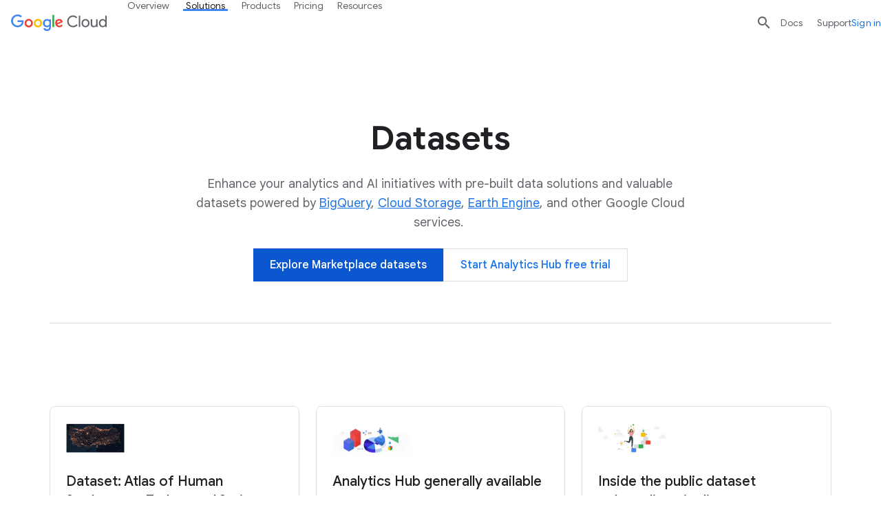

--- FILE ---
content_type: image/svg+xml
request_url: https://www.gstatic.com/bricks/image/e1e01fc88c13df68db3be38d7f9826aeb65efd758cc885c0ede2199e9d888b34.svg
body_size: 1585
content:
<?xml version="1.0" encoding="UTF-8" standalone="no"?>
<!-- Created with Inkscape (http://www.inkscape.org/) -->

<svg
   xmlns:dc="http://purl.org/dc/elements/1.1/"
   xmlns:cc="http://creativecommons.org/ns#"
   xmlns:rdf="http://www.w3.org/1999/02/22-rdf-syntax-ns#"
   xmlns:svg="http://www.w3.org/2000/svg"
   xmlns="http://www.w3.org/2000/svg"
   xmlns:sodipodi="http://sodipodi.sourceforge.net/DTD/sodipodi-0.dtd"
   xmlns:inkscape="http://www.inkscape.org/namespaces/inkscape"
   width="141.92357mm"
   height="75.727989mm"
   viewBox="0 0 141.92357 75.727989"
   version="1.1"
   id="svg8"
   inkscape:version="0.92.2 (5c3e80d, 2017-08-06)"
   sodipodi:docname="LEBALtd.svg">
  <defs
     id="defs2" />
  <sodipodi:namedview
     id="base"
     pagecolor="#ffffff"
     bordercolor="#666666"
     borderopacity="1.0"
     inkscape:pageopacity="0.0"
     inkscape:pageshadow="2"
     inkscape:zoom="0.93303299"
     inkscape:cx="280.87804"
     inkscape:cy="35.502337"
     inkscape:document-units="mm"
     inkscape:current-layer="layer1"
     showgrid="false"
     inkscape:window-width="909"
     inkscape:window-height="982"
     inkscape:window-x="221"
     inkscape:window-y="2"
     inkscape:window-maximized="0" />
  <metadata
     id="metadata5">
    <rdf:RDF>
      <cc:Work
         rdf:about="">
        <dc:format>image/svg+xml</dc:format>
        <dc:type
           rdf:resource="http://purl.org/dc/dcmitype/StillImage" />
        <dc:title></dc:title>
      </cc:Work>
    </rdf:RDF>
  </metadata>
  <g
     inkscape:label="Layer 1"
     inkscape:groupmode="layer"
     id="layer1"
     transform="translate(-31.517686,-82.498672)">
    <g
       transform="matrix(0.35277777,0,0,-0.35277777,0,297.0389)"
       inkscape:label="ink_ext_XXXXXX"
       id="g18"
       style="fill:#008000">
      <g
         transform="scale(0.1)"
         id="g20"
         style="fill:#008000" />
    </g>
    <g
       id="g3832">
      <path
         d="m 152.15676,87.855603 1.14264,3.000728 -16.07502,41.642209 h -2.425 l 17.35738,-44.642937"
         style="fill:#231f20;fill-opacity:1;fill-rule:nonzero;stroke:none;stroke-width:0.03527778"
         id="path3727"
         inkscape:connector-curvature="0" />
      <path
         d="m 171.0152,132.49854 -6.78744,-17.49986 h -18.85668 l 0.92815,-2.21439 h 17.07163 l -11.2141,-28.785607 -18.92688,48.499857 h -2.49661 L 150.371,82.498672 h 3.57117 l 19.49908,49.999868 h -2.42605"
         style="fill:#231f20;fill-opacity:1;fill-rule:nonzero;stroke:none;stroke-width:0.03527778"
         id="path3729"
         inkscape:connector-curvature="0" />
      <path
         d="m 31.517686,132.49854 h 2.142988 V 82.498672 h -2.142988 v 49.999868"
         style="fill:#231f20;fill-opacity:1;fill-rule:nonzero;stroke:none;stroke-width:0.03527778"
         id="path3731"
         inkscape:connector-curvature="0" />
      <path
         d="M 57.160363,130.35584 H 37.231981 V 82.498672 h -2.142984 v 49.999868 h 2.142984 v 0 h 19.928382 v -2.1427"
         style="fill:#231f20;fill-opacity:1;fill-rule:nonzero;stroke:none;stroke-width:0.03527778"
         id="path3733"
         inkscape:connector-curvature="0" />
      <path
         d="m 114.99373,130.36646 h -11.31817 v -22.5013 h 10.57416 c 0.24977,0 0.49813,-0.007 0.74401,-0.0215 v 0.0205 c 6.20395,0 11.25115,5.04719 11.25115,11.25114 0,6.20399 -5.0472,11.25122 -11.25115,11.25122 z m -0.74401,-45.735599 c 5.81802,0 10.55124,4.73322 10.55124,10.551231 0,5.817658 -4.73322,10.550878 -10.55124,10.550878 H 103.67556 V 84.630861 Z m 5.50581,21.975939 c 4.24391,-2.05317 7.17761,-6.40292 7.17761,-11.424708 0,-6.99382 -5.6896,-12.68342 -12.68377,-12.68342 h -10.57381 -1.07174 -1.07138 v 49.999868 h 2.14312 v 0 h 11.31817 c 7.37976,0 13.38369,-6.00354 13.38369,-13.3833 0,-5.70336 -3.58634,-10.58474 -8.62189,-12.50844"
         style="fill:#231f20;fill-opacity:1;fill-rule:nonzero;stroke:none;stroke-width:0.03527778"
         id="path3735"
         inkscape:connector-curvature="0" />
      <path
         d="m 97.960915,132.49854 h 2.143125 V 82.498672 h -2.143125 v 49.999868"
         style="fill:#231f20;fill-opacity:1;fill-rule:nonzero;stroke:none;stroke-width:0.03527778"
         id="path3737"
         inkscape:connector-curvature="0" />
      <path
         d="m 64.836597,132.49854 h 2.143019 V 82.498672 h -2.143019 v 49.999868"
         style="fill:#231f20;fill-opacity:1;fill-rule:nonzero;stroke:none;stroke-width:0.03527778"
         id="path3739"
         inkscape:connector-curvature="0" />
      <path
         d="M 90.479204,130.35584 H 70.550786 v -22.37215 h 16.356895 v -2.14277 H 70.550786 V 84.641444 H 89.765181 V 82.498672 H 70.550786 69.047247 68.408013 v 49.999868 h 2.142773 v 0 h 19.928418 v -2.1427"
         style="fill:#231f20;fill-opacity:1;fill-rule:nonzero;stroke:none;stroke-width:0.03527778"
         id="path3741"
         inkscape:connector-curvature="0" />
      <path
         d="m 87.333131,157.57761 h 2.852561 v 0.64905 h -3.650544 v -6.01913 h 0.797983 v 5.37008"
         style="fill:#231f20;fill-opacity:1;fill-rule:nonzero;stroke:none;stroke-width:0.03527778"
         id="path3743"
         inkscape:connector-curvature="0" />
      <path
         d="m 92.334815,158.22666 h -0.79375 v -6.01913 h 0.79375 v 6.01913"
         style="fill:#231f20;fill-opacity:1;fill-rule:nonzero;stroke:none;stroke-width:0.03527778"
         id="path3745"
         inkscape:connector-curvature="0" />
      <path
         d="m 95.185259,152.20753 1.967795,4.91105 1.967795,-4.91105 h 1.029401 v 6.01913 h -0.793746 v -2.34391 l 0.07444,-2.53007 -1.976261,4.87398 H 96.8472 l -1.972028,-4.8616 0.07867,2.51769 v 2.34391 h -0.79375 v -6.01913 h 1.025172"
         style="fill:#231f20;fill-opacity:1;fill-rule:nonzero;stroke:none;stroke-width:0.03527778"
         id="path3747"
         inkscape:connector-curvature="0" />
      <path
         d="m 102.77245,158.22666 h -0.79375 v -6.01913 h 0.79375 v 6.01913"
         style="fill:#231f20;fill-opacity:1;fill-rule:nonzero;stroke:none;stroke-width:0.03527778"
         id="path3749"
         inkscape:connector-curvature="0" />
      <path
         d="m 108.78308,152.85632 h -1.93499 v 5.37034 h -0.78951 v -5.37034 h -1.93076 v -0.64879 h 4.65526 v 0.64879"
         style="fill:#231f20;fill-opacity:1;fill-rule:nonzero;stroke:none;stroke-width:0.03527778"
         id="path3751"
         inkscape:connector-curvature="0" />
      <path
         d="m 113.50642,155.44426 h -2.60844 v 2.13335 h 3.03036 v 0.64905 h -3.82411 v -6.01913 h 3.78249 v 0.64879 h -2.98874 v 1.93916 h 2.60844 v 0.64878"
         style="fill:#231f20;fill-opacity:1;fill-rule:nonzero;stroke:none;stroke-width:0.03527778"
         id="path3753"
         inkscape:connector-curvature="0" />
      <path
         d="m 116.09193,152.85632 v 4.72129 h 0.83538 c 0.61171,0 1.08796,-0.19059 1.42804,-0.5712 0.34043,-0.38034 0.51082,-0.9226 0.51082,-1.62595 v -0.35167 c 0,-0.68406 -0.16051,-1.21612 -0.48189,-1.59536 -0.32103,-0.37923 -0.77646,-0.57146 -1.36631,-0.57711 z m -0.79375,5.37034 v -6.01913 h 1.69933 c 0.52352,0 0.98672,0.11575 1.38889,0.34713 0.40252,0.2315 0.71331,0.56099 0.93239,0.98817 0.21907,0.42721 0.32985,0.9175 0.33267,1.47176 v 0.3842 c 0,0.56802 -0.10936,1.06536 -0.32844,1.49255 -0.21907,0.42719 -0.53199,0.7553 -0.93874,0.98392 -0.4064,0.22862 -0.87983,0.34575 -1.41993,0.3514 h -1.66617"
         style="fill:#231f20;fill-opacity:1;fill-rule:nonzero;stroke:none;stroke-width:0.03527778"
         id="path3755"
         inkscape:connector-curvature="0" />
      <path
         d="m 124.23087,154.7941 h 49.21038 v 0.6492 h -49.21038 v -0.6492"
         style="fill:#231f20;fill-opacity:1;fill-rule:nonzero;stroke:none;stroke-width:0.03527778"
         id="path3757"
         inkscape:connector-curvature="0" />
      <path
         d="m 31.517686,154.7941 h 49.210386 v 0.6492 H 31.517686 v -0.6492"
         style="fill:#231f20;fill-opacity:1;fill-rule:nonzero;stroke:none;stroke-width:0.03527778"
         id="path3759"
         inkscape:connector-curvature="0" />
    </g>
  </g>
</svg>
